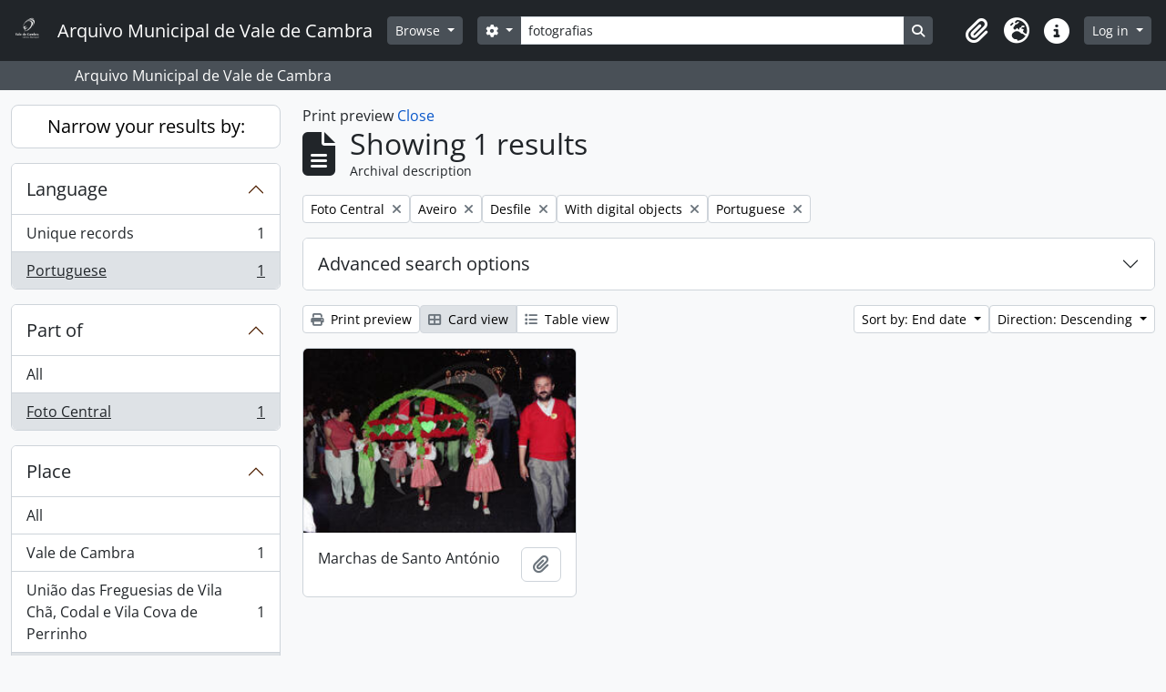

--- FILE ---
content_type: text/html; charset=utf-8
request_url: https://arquivo.cm-valedecambra.pt/index.php/informationobject/browse?places=58914&sf_culture=en&languages=pt&sort=endDate&collection=1035&subjects=46377&view=card&sq0=fotografias&topLod=0&query=fotografias&sortDir=desc&onlyMedia=1&media=print
body_size: 8590
content:
<!DOCTYPE html>
<html lang="en" dir="ltr">
  <head>
        <meta charset="utf-8">
    <meta name="viewport" content="width=device-width, initial-scale=1">
    <title>Information object browse - Arquivo Municipal de Vale de Cambra</title>
        <link rel="shortcut icon" href="/favicon.ico">
    <script defer src="/dist/js/vendor.bundle.51cf3c3989802bda6211.js"></script><script defer src="/dist/js/arDominionB5Plugin.bundle.ee01f345bf45cf8bd842.js"></script><link href="/dist/css/arDominionB5Plugin.bundle.5e47f9f2330e33f54f04.css" rel="stylesheet">
      </head>
  <body class="d-flex flex-column min-vh-100 informationobject browse show-edit-tooltips">
        <div class="visually-hidden-focusable p-3 border-bottom">
  <a class="btn btn-sm btn-secondary" href="#main-column">
    Skip to main content  </a>
</div>
    



<header id="top-bar" class="navbar navbar-expand-lg navbar-dark bg-dark" role="navigation" aria-label="Main navigation">
  <div class="container-fluid">
          <a class="navbar-brand d-flex flex-wrap flex-lg-nowrap align-items-center py-0 me-0" href="/index.php/" title="Home" rel="home">
                  <img alt="AtoM logo" class="d-inline-block my-2 me-3" height="35" src="/images/logo.png" />                          <span class="text-wrap my-1 me-3">Arquivo Municipal de Vale de Cambra</span>
              </a>
        <button class="navbar-toggler atom-btn-secondary my-2 me-1 px-1" type="button" data-bs-toggle="collapse" data-bs-target="#navbar-content" aria-controls="navbar-content" aria-expanded="false">
      <i 
        class="fas fa-2x fa-fw fa-bars" 
        data-bs-toggle="tooltip"
        data-bs-placement="bottom"
        title="Toggle navigation"
        aria-hidden="true">
      </i>
      <span class="visually-hidden">Toggle navigation</span>
    </button>
    <div class="collapse navbar-collapse flex-wrap justify-content-end me-1" id="navbar-content">
      <div class="d-flex flex-wrap flex-lg-nowrap flex-grow-1">
        <div class="dropdown my-2 me-3">
  <button class="btn btn-sm atom-btn-secondary dropdown-toggle" type="button" id="browse-menu" data-bs-toggle="dropdown" aria-expanded="false">
    Browse  </button>
  <ul class="dropdown-menu mt-2" aria-labelledby="browse-menu">
    <li>
      <h6 class="dropdown-header">
        Browse      </h6>
    </li>
                  <li id="node_browseInformationObjects">
          <a class="dropdown-item" href="/index.php/informationobject/browse" title="Archival descriptions">Archival descriptions</a>        </li>
                        <li id="node_browseRepositories">
          <a class="dropdown-item" href="/index.php/repository/browse" title="Archival institutions">Archival institutions</a>        </li>
                        <li id="node_browseActors">
          <a class="dropdown-item" href="/index.php/actor/browse" title="Authority records">Authority records</a>        </li>
                        <li id="node_browseFunctions">
          <a class="dropdown-item" href="/index.php/function/browse" title="Functions">Functions</a>        </li>
                        <li id="node_browseDigitalObjects">
          <a class="dropdown-item" href="/index.php/informationobject/browse?view=card&amp;onlyMedia=1&amp;topLod=0" title="Digital objects">Digital objects</a>        </li>
                        <li id="node_browseSubjects">
          <a class="dropdown-item" href="/index.php/taxonomy/index/id/35" title="Subjects">Subjects</a>        </li>
                        <li id="node_browsePlaces">
          <a class="dropdown-item" href="/index.php/taxonomy/index/id/42" title="Places">Places</a>        </li>
            </ul>
</div>
        <form
  id="search-box"
  class="d-flex flex-grow-1 my-2"
  role="search"
  action="/index.php/informationobject/browse">
  <h2 class="visually-hidden">Search</h2>
  <input type="hidden" name="topLod" value="0">
  <input type="hidden" name="sort" value="relevance">
  <div class="input-group flex-nowrap">
    <button
      id="search-box-options"
      class="btn btn-sm atom-btn-secondary dropdown-toggle"
      type="button"
      data-bs-toggle="dropdown"
      data-bs-auto-close="outside"
      aria-expanded="false">
      <i class="fas fa-cog" aria-hidden="true"></i>
      <span class="visually-hidden">Search options</span>
    </button>
    <div class="dropdown-menu mt-2" aria-labelledby="search-box-options">
              <div class="px-3 py-2">
          <div class="form-check">
            <input
              class="form-check-input"
              type="radio"
              name="repos"
              id="search-realm-global"
              checked
              value>
            <label class="form-check-label" for="search-realm-global">
              Global search            </label>
          </div>
                            </div>
        <div class="dropdown-divider"></div>
            <a class="dropdown-item" href="/index.php/informationobject/browse?showAdvanced=1&topLod=0">
        Advanced search      </a>
    </div>
    <input
      id="search-box-input"
      class="form-control form-control-sm dropdown-toggle"
      type="search"
      name="query"
      autocomplete="off"
      value="fotografias"
      placeholder="Search"
      data-url="/index.php/search/autocomplete"
      data-bs-toggle="dropdown"
      aria-label="Search"
      aria-expanded="false">
    <ul id="search-box-results" class="dropdown-menu mt-2" aria-labelledby="search-box-input"></ul>
    <button class="btn btn-sm atom-btn-secondary" type="submit">
      <i class="fas fa-search" aria-hidden="true"></i>
      <span class="visually-hidden">Search in browse page</span>
    </button>
  </div>
</form>
      </div>
      <div class="d-flex flex-nowrap flex-column flex-lg-row align-items-strech align-items-lg-center">
        <ul class="navbar-nav mx-lg-2">
                    <li class="nav-item dropdown d-flex flex-column">
  <a
    class="nav-link dropdown-toggle d-flex align-items-center p-0"
    href="#"
    id="clipboard-menu"
    role="button"
    data-bs-toggle="dropdown"
    aria-expanded="false"
    data-total-count-label="records added"
    data-alert-close="Close"
    data-load-alert-message="There was an error loading the clipboard content."
    data-export-alert-message="The clipboard is empty for this entity type."
    data-export-check-url="/index.php/clipboard/exportCheck"
    data-delete-alert-message="Note: clipboard items unclipped in this page will be removed from the clipboard when the page is refreshed. You can re-select them now, or reload the page to remove them completely. Using the sort or print preview buttons will also cause a page reload - so anything currently deselected will be lost!">
    <i
      class="fas fa-2x fa-fw fa-paperclip px-0 px-lg-2 py-2"
      data-bs-toggle="tooltip"
      data-bs-placement="bottom"
      data-bs-custom-class="d-none d-lg-block"
      title="Clipboard"
      aria-hidden="true">
    </i>
    <span class="d-lg-none mx-1" aria-hidden="true">
      Clipboard    </span>
    <span class="visually-hidden">
      Clipboard    </span>
  </a>
  <ul class="dropdown-menu dropdown-menu-end mb-2" aria-labelledby="clipboard-menu">
    <li>
      <h6 class="dropdown-header">
        Clipboard      </h6>
    </li>
    <li class="text-muted text-nowrap px-3 pb-2">
      <span
        id="counts-block"
        data-information-object-label="Archival description"
        data-actor-object-label="Authority record"
        data-repository-object-label="Archival institution">
      </span>
    </li>
                  <li id="node_clearClipboard">
          <a class="dropdown-item" href="/index.php/" title="Clear all selections">Clear all selections</a>        </li>
                        <li id="node_goToClipboard">
          <a class="dropdown-item" href="/index.php/clipboard/view" title="Go to clipboard">Go to clipboard</a>        </li>
                        <li id="node_loadClipboard">
          <a class="dropdown-item" href="/index.php/clipboard/load" title="Load clipboard">Load clipboard</a>        </li>
                        <li id="node_saveClipboard">
          <a class="dropdown-item" href="/index.php/clipboard/save" title="Save clipboard">Save clipboard</a>        </li>
            </ul>
</li>
                      <li class="nav-item dropdown d-flex flex-column">
  <a
    class="nav-link dropdown-toggle d-flex align-items-center p-0"
    href="#"
    id="language-menu"
    role="button"
    data-bs-toggle="dropdown"
    aria-expanded="false">
    <i
      class="fas fa-2x fa-fw fa-globe-europe px-0 px-lg-2 py-2"
      data-bs-toggle="tooltip"
      data-bs-placement="bottom"
      data-bs-custom-class="d-none d-lg-block"
      title="Language"
      aria-hidden="true">
    </i>
    <span class="d-lg-none mx-1" aria-hidden="true">
      Language    </span>
    <span class="visually-hidden">
      Language    </span>  
  </a>
  <ul class="dropdown-menu dropdown-menu-end mb-2" aria-labelledby="language-menu">
    <li>
      <h6 class="dropdown-header">
        Language      </h6>
    </li>
          <li>
        <a class="dropdown-item" href="/index.php/informationobject/browse?sf_culture=en&amp;places=58914&amp;languages=pt&amp;sort=endDate&amp;collection=1035&amp;subjects=46377&amp;view=card&amp;sq0=fotografias&amp;topLod=0&amp;query=fotografias&amp;sortDir=desc&amp;onlyMedia=1&amp;media=print" title="English">English</a>      </li>
          <li>
        <a class="dropdown-item" href="/index.php/informationobject/browse?sf_culture=pt&amp;places=58914&amp;languages=pt&amp;sort=endDate&amp;collection=1035&amp;subjects=46377&amp;view=card&amp;sq0=fotografias&amp;topLod=0&amp;query=fotografias&amp;sortDir=desc&amp;onlyMedia=1&amp;media=print" title="Português">Português</a>      </li>
      </ul>
</li>
                    <li class="nav-item dropdown d-flex flex-column">
  <a
    class="nav-link dropdown-toggle d-flex align-items-center p-0"
    href="#"
    id="quick-links-menu"
    role="button"
    data-bs-toggle="dropdown"
    aria-expanded="false">
    <i
      class="fas fa-2x fa-fw fa-info-circle px-0 px-lg-2 py-2"
      data-bs-toggle="tooltip"
      data-bs-placement="bottom"
      data-bs-custom-class="d-none d-lg-block"
      title="Quick links"
      aria-hidden="true">
    </i>
    <span class="d-lg-none mx-1" aria-hidden="true">
      Quick links    </span> 
    <span class="visually-hidden">
      Quick links    </span>
  </a>
  <ul class="dropdown-menu dropdown-menu-end mb-2" aria-labelledby="quick-links-menu">
    <li>
      <h6 class="dropdown-header">
        Quick links      </h6>
    </li>
                  <li id="node_home">
          <a class="dropdown-item" href="/index.php/" title="Home">Home</a>        </li>
                        <li id="node_about">
          <a class="dropdown-item" href="/index.php/about" title="About">About</a>        </li>
                        <li id="node_help">
          <a class="dropdown-item" href="http://docs.accesstomemory.org/" title="Help">Help</a>        </li>
                                                      <li id="node_privacy">
          <a class="dropdown-item" href="/index.php/privacy" title="Privacy Policy">Privacy Policy</a>        </li>
            </ul>
</li>
        </ul>
              <div class="dropdown my-2">
    <button class="btn btn-sm atom-btn-secondary dropdown-toggle" type="button" id="user-menu" data-bs-toggle="dropdown" data-bs-auto-close="outside" aria-expanded="false">
      Log in    </button>
    <div class="dropdown-menu dropdown-menu-lg-end mt-2" aria-labelledby="user-menu">
      <div>
        <h6 class="dropdown-header">
          Have an account?        </h6>
      </div>
      <form class="mx-3 my-2" action="/index.php/user/login" method="post">        <input type="hidden" name="_csrf_token" value="960a993007a06d6a27a4a2716d465cf0" id="csrf_token" /><input type="hidden" name="next" value="https://arquivo.cm-valedecambra.pt/index.php/informationobject/browse?places=58914&amp;sf_culture=en&amp;languages=pt&amp;sort=endDate&amp;collection=1035&amp;subjects=46377&amp;view=card&amp;sq0=fotografias&amp;topLod=0&amp;query=fotografias&amp;sortDir=desc&amp;onlyMedia=1&amp;media=print" id="next" />        <div class="mb-3"><label class="form-label" for="email">Email<span aria-hidden="true" class="text-primary ms-1"><strong>*</strong></span><span class="visually-hidden">This field is required.</span></label><input type="text" name="email" class="form-control-sm form-control" id="email" /></div>        <div class="mb-3"><label class="form-label" for="password">Password<span aria-hidden="true" class="text-primary ms-1"><strong>*</strong></span><span class="visually-hidden">This field is required.</span></label><input type="password" name="password" class="form-control-sm form-control" autocomplete="off" id="password" /></div>        <button class="btn btn-sm atom-btn-secondary" type="submit">
          Log in        </button>
      </form>
    </div>
  </div>
      </div>
    </div>
  </div>
</header>

  <div class="bg-secondary text-white">
    <div class="container-xl py-1">
      Arquivo Municipal de Vale de Cambra    </div>
  </div>
    
<div id="wrapper" class="container-xxl pt-3 flex-grow-1">
            <div class="row">
    <div id="sidebar" class="col-md-3">
      
    <h2 class="d-grid">
      <button
        class="btn btn-lg atom-btn-white collapsed text-wrap"
        type="button"
        data-bs-toggle="collapse"
        data-bs-target="#collapse-aggregations"
        aria-expanded="false"
        aria-controls="collapse-aggregations">
        Narrow your results by:      </button>
    </h2>

    <div class="collapse" id="collapse-aggregations">

      
      

<div class="accordion mb-3">
  <div class="accordion-item aggregation">
    <h2 class="accordion-header" id="heading-languages">
      <button
        class="accordion-button"
        type="button"
        data-bs-toggle="collapse"
        data-bs-target="#collapse-languages"
        aria-expanded="true"
        aria-controls="collapse-languages">
        Language      </button>
    </h2>
    <div
      id="collapse-languages"
      class="accordion-collapse collapse show list-group list-group-flush"
      aria-labelledby="heading-languages">
      
          
              
        <a class="list-group-item list-group-item-action d-flex justify-content-between align-items-center text-break" href="/index.php/informationobject/browse?places=58914&amp;sf_culture=en&amp;sort=endDate&amp;collection=1035&amp;subjects=46377&amp;view=card&amp;sq0=fotografias&amp;topLod=0&amp;query=fotografias&amp;sortDir=desc&amp;onlyMedia=1&amp;media=print" title="Unique records, 1 results1">Unique records<span class="visually-hidden">, 1 results</span><span aria-hidden="true" class="ms-3 text-nowrap">1</span></a>              
        <a class="list-group-item list-group-item-action d-flex justify-content-between align-items-center text-break active text-decoration-underline" href="/index.php/informationobject/browse?languages=pt&amp;places=58914&amp;sf_culture=en&amp;sort=endDate&amp;collection=1035&amp;subjects=46377&amp;view=card&amp;sq0=fotografias&amp;topLod=0&amp;query=fotografias&amp;sortDir=desc&amp;onlyMedia=1&amp;media=print" title="Portuguese, 1 results1">Portuguese<span class="visually-hidden">, 1 results</span><span aria-hidden="true" class="ms-3 text-nowrap">1</span></a>          </div>
  </div>
</div>

      

<div class="accordion mb-3">
  <div class="accordion-item aggregation">
    <h2 class="accordion-header" id="heading-collection">
      <button
        class="accordion-button"
        type="button"
        data-bs-toggle="collapse"
        data-bs-target="#collapse-collection"
        aria-expanded="true"
        aria-controls="collapse-collection">
        Part of      </button>
    </h2>
    <div
      id="collapse-collection"
      class="accordion-collapse collapse show list-group list-group-flush"
      aria-labelledby="heading-collection">
      
              <a class="list-group-item list-group-item-action d-flex justify-content-between align-items-center" href="/index.php/informationobject/browse?places=58914&amp;sf_culture=en&amp;languages=pt&amp;sort=endDate&amp;subjects=46377&amp;view=card&amp;sq0=fotografias&amp;topLod=0&amp;query=fotografias&amp;sortDir=desc&amp;onlyMedia=1&amp;media=print" title="All">All</a>          
              
        <a class="list-group-item list-group-item-action d-flex justify-content-between align-items-center text-break active text-decoration-underline" href="/index.php/informationobject/browse?collection=1035&amp;places=58914&amp;sf_culture=en&amp;languages=pt&amp;sort=endDate&amp;subjects=46377&amp;view=card&amp;sq0=fotografias&amp;topLod=0&amp;query=fotografias&amp;sortDir=desc&amp;onlyMedia=1&amp;media=print" title="Foto Central, 1 results1">Foto Central<span class="visually-hidden">, 1 results</span><span aria-hidden="true" class="ms-3 text-nowrap">1</span></a>          </div>
  </div>
</div>

                      
        
        
      

<div class="accordion mb-3">
  <div class="accordion-item aggregation">
    <h2 class="accordion-header" id="heading-places">
      <button
        class="accordion-button"
        type="button"
        data-bs-toggle="collapse"
        data-bs-target="#collapse-places"
        aria-expanded="true"
        aria-controls="collapse-places">
        Place      </button>
    </h2>
    <div
      id="collapse-places"
      class="accordion-collapse collapse show list-group list-group-flush"
      aria-labelledby="heading-places">
      
              <a class="list-group-item list-group-item-action d-flex justify-content-between align-items-center" href="/index.php/informationobject/browse?sf_culture=en&amp;languages=pt&amp;sort=endDate&amp;collection=1035&amp;subjects=46377&amp;view=card&amp;sq0=fotografias&amp;topLod=0&amp;query=fotografias&amp;sortDir=desc&amp;onlyMedia=1&amp;media=print" title="All">All</a>          
              
        <a class="list-group-item list-group-item-action d-flex justify-content-between align-items-center text-break" href="/index.php/informationobject/browse?places=1267&amp;sf_culture=en&amp;languages=pt&amp;sort=endDate&amp;collection=1035&amp;subjects=46377&amp;view=card&amp;sq0=fotografias&amp;topLod=0&amp;query=fotografias&amp;sortDir=desc&amp;onlyMedia=1&amp;media=print" title="Vale de Cambra, 1 results1">Vale de Cambra<span class="visually-hidden">, 1 results</span><span aria-hidden="true" class="ms-3 text-nowrap">1</span></a>              
        <a class="list-group-item list-group-item-action d-flex justify-content-between align-items-center text-break" href="/index.php/informationobject/browse?places=8616&amp;sf_culture=en&amp;languages=pt&amp;sort=endDate&amp;collection=1035&amp;subjects=46377&amp;view=card&amp;sq0=fotografias&amp;topLod=0&amp;query=fotografias&amp;sortDir=desc&amp;onlyMedia=1&amp;media=print" title="União das Freguesias de Vila Chã, Codal e Vila Cova de Perrinho, 1 results1">União das Freguesias de Vila Chã, Codal e Vila Cova de Perrinho<span class="visually-hidden">, 1 results</span><span aria-hidden="true" class="ms-3 text-nowrap">1</span></a>              
        <a class="list-group-item list-group-item-action d-flex justify-content-between align-items-center text-break active text-decoration-underline" href="/index.php/informationobject/browse?places=58914&amp;sf_culture=en&amp;languages=pt&amp;sort=endDate&amp;collection=1035&amp;subjects=46377&amp;view=card&amp;sq0=fotografias&amp;topLod=0&amp;query=fotografias&amp;sortDir=desc&amp;onlyMedia=1&amp;media=print" title="Aveiro, 1 results1">Aveiro<span class="visually-hidden">, 1 results</span><span aria-hidden="true" class="ms-3 text-nowrap">1</span></a>          </div>
  </div>
</div>

      

<div class="accordion mb-3">
  <div class="accordion-item aggregation">
    <h2 class="accordion-header" id="heading-subjects">
      <button
        class="accordion-button"
        type="button"
        data-bs-toggle="collapse"
        data-bs-target="#collapse-subjects"
        aria-expanded="true"
        aria-controls="collapse-subjects">
        Subject      </button>
    </h2>
    <div
      id="collapse-subjects"
      class="accordion-collapse collapse show list-group list-group-flush"
      aria-labelledby="heading-subjects">
      
              <a class="list-group-item list-group-item-action d-flex justify-content-between align-items-center" href="/index.php/informationobject/browse?places=58914&amp;sf_culture=en&amp;languages=pt&amp;sort=endDate&amp;collection=1035&amp;view=card&amp;sq0=fotografias&amp;topLod=0&amp;query=fotografias&amp;sortDir=desc&amp;onlyMedia=1&amp;media=print" title="All">All</a>          
              
        <a class="list-group-item list-group-item-action d-flex justify-content-between align-items-center text-break" href="/index.php/informationobject/browse?subjects=854&amp;places=58914&amp;sf_culture=en&amp;languages=pt&amp;sort=endDate&amp;collection=1035&amp;view=card&amp;sq0=fotografias&amp;topLod=0&amp;query=fotografias&amp;sortDir=desc&amp;onlyMedia=1&amp;media=print" title="População, 1 results1">População<span class="visually-hidden">, 1 results</span><span aria-hidden="true" class="ms-3 text-nowrap">1</span></a>              
        <a class="list-group-item list-group-item-action d-flex justify-content-between align-items-center text-break" href="/index.php/informationobject/browse?subjects=855&amp;places=58914&amp;sf_culture=en&amp;languages=pt&amp;sort=endDate&amp;collection=1035&amp;view=card&amp;sq0=fotografias&amp;topLod=0&amp;query=fotografias&amp;sortDir=desc&amp;onlyMedia=1&amp;media=print" title="Criança, 1 results1">Criança<span class="visually-hidden">, 1 results</span><span aria-hidden="true" class="ms-3 text-nowrap">1</span></a>              
        <a class="list-group-item list-group-item-action d-flex justify-content-between align-items-center text-break" href="/index.php/informationobject/browse?subjects=856&amp;places=58914&amp;sf_culture=en&amp;languages=pt&amp;sort=endDate&amp;collection=1035&amp;view=card&amp;sq0=fotografias&amp;topLod=0&amp;query=fotografias&amp;sortDir=desc&amp;onlyMedia=1&amp;media=print" title="Homem, 1 results1">Homem<span class="visually-hidden">, 1 results</span><span aria-hidden="true" class="ms-3 text-nowrap">1</span></a>              
        <a class="list-group-item list-group-item-action d-flex justify-content-between align-items-center text-break" href="/index.php/informationobject/browse?subjects=858&amp;places=58914&amp;sf_culture=en&amp;languages=pt&amp;sort=endDate&amp;collection=1035&amp;view=card&amp;sq0=fotografias&amp;topLod=0&amp;query=fotografias&amp;sortDir=desc&amp;onlyMedia=1&amp;media=print" title="Mulher, 1 results1">Mulher<span class="visually-hidden">, 1 results</span><span aria-hidden="true" class="ms-3 text-nowrap">1</span></a>              
        <a class="list-group-item list-group-item-action d-flex justify-content-between align-items-center text-break" href="/index.php/informationobject/browse?subjects=880&amp;places=58914&amp;sf_culture=en&amp;languages=pt&amp;sort=endDate&amp;collection=1035&amp;view=card&amp;sq0=fotografias&amp;topLod=0&amp;query=fotografias&amp;sortDir=desc&amp;onlyMedia=1&amp;media=print" title="Vestuário, 1 results1">Vestuário<span class="visually-hidden">, 1 results</span><span aria-hidden="true" class="ms-3 text-nowrap">1</span></a>              
        <a class="list-group-item list-group-item-action d-flex justify-content-between align-items-center text-break" href="/index.php/informationobject/browse?subjects=45370&amp;places=58914&amp;sf_culture=en&amp;languages=pt&amp;sort=endDate&amp;collection=1035&amp;view=card&amp;sq0=fotografias&amp;topLod=0&amp;query=fotografias&amp;sortDir=desc&amp;onlyMedia=1&amp;media=print" title="Marchas de Santo António, 1 results1">Marchas de Santo António<span class="visually-hidden">, 1 results</span><span aria-hidden="true" class="ms-3 text-nowrap">1</span></a>              
        <a class="list-group-item list-group-item-action d-flex justify-content-between align-items-center text-break active text-decoration-underline" href="/index.php/informationobject/browse?subjects=46377&amp;places=58914&amp;sf_culture=en&amp;languages=pt&amp;sort=endDate&amp;collection=1035&amp;view=card&amp;sq0=fotografias&amp;topLod=0&amp;query=fotografias&amp;sortDir=desc&amp;onlyMedia=1&amp;media=print" title="Desfile, 1 results1">Desfile<span class="visually-hidden">, 1 results</span><span aria-hidden="true" class="ms-3 text-nowrap">1</span></a>          </div>
  </div>
</div>

        
        
        
    </div>

      </div>
    <div id="main-column" role="main" class="col-md-9">
          <div id="preview-message">
    Print preview    <a href="/index.php/informationobject/browse?places=58914&amp;sf_culture=en&amp;languages=pt&amp;sort=endDate&amp;collection=1035&amp;subjects=46377&amp;view=card&amp;sq0=fotografias&amp;topLod=0&amp;query=fotografias&amp;sortDir=desc&amp;onlyMedia=1" title="Close">Close</a>  </div>

  <div class="multiline-header d-flex align-items-center mb-3">
    <i class="fas fa-3x fa-file-alt me-3" aria-hidden="true"></i>
    <div class="d-flex flex-column">
      <h1 class="mb-0" aria-describedby="heading-label">
                  Showing 1 results              </h1>
      <span class="small" id="heading-label">
        Archival description      </span>
    </div>
  </div>
        <div class="d-flex flex-wrap gap-2">
    
        <a 
  href="/index.php/informationobject/browse?places=58914&sf_culture=en&languages=pt&sort=endDate&subjects=46377&view=card&sq0=fotografias&topLod=0&query=fotografias&sortDir=desc&onlyMedia=1&media=print"
  class="btn btn-sm atom-btn-white align-self-start mw-100 filter-tag d-flex">
  <span class="visually-hidden">
    Remove filter:  </span>
  <span class="text-truncate d-inline-block">
    Foto Central  </span>
  <i aria-hidden="true" class="fas fa-times ms-2 align-self-center"></i>
</a>
      <a 
  href="/index.php/informationobject/browse?sf_culture=en&languages=pt&sort=endDate&collection=1035&subjects=46377&view=card&sq0=fotografias&topLod=0&query=fotografias&sortDir=desc&onlyMedia=1&media=print"
  class="btn btn-sm atom-btn-white align-self-start mw-100 filter-tag d-flex">
  <span class="visually-hidden">
    Remove filter:  </span>
  <span class="text-truncate d-inline-block">
    Aveiro  </span>
  <i aria-hidden="true" class="fas fa-times ms-2 align-self-center"></i>
</a>
    <a 
  href="/index.php/informationobject/browse?places=58914&sf_culture=en&languages=pt&sort=endDate&collection=1035&view=card&sq0=fotografias&topLod=0&query=fotografias&sortDir=desc&onlyMedia=1&media=print"
  class="btn btn-sm atom-btn-white align-self-start mw-100 filter-tag d-flex">
  <span class="visually-hidden">
    Remove filter:  </span>
  <span class="text-truncate d-inline-block">
    Desfile  </span>
  <i aria-hidden="true" class="fas fa-times ms-2 align-self-center"></i>
</a>
        <a 
  href="/index.php/informationobject/browse?places=58914&sf_culture=en&languages=pt&sort=endDate&collection=1035&subjects=46377&view=card&sq0=fotografias&topLod=0&query=fotografias&sortDir=desc&media=print"
  class="btn btn-sm atom-btn-white align-self-start mw-100 filter-tag d-flex">
  <span class="visually-hidden">
    Remove filter:  </span>
  <span class="text-truncate d-inline-block">
    With digital objects  </span>
  <i aria-hidden="true" class="fas fa-times ms-2 align-self-center"></i>
</a>
  <a 
  href="/index.php/informationobject/browse?places=58914&sf_culture=en&sort=endDate&collection=1035&subjects=46377&view=card&sq0=fotografias&topLod=0&query=fotografias&sortDir=desc&onlyMedia=1&media=print"
  class="btn btn-sm atom-btn-white align-self-start mw-100 filter-tag d-flex">
  <span class="visually-hidden">
    Remove filter:  </span>
  <span class="text-truncate d-inline-block">
    Portuguese  </span>
  <i aria-hidden="true" class="fas fa-times ms-2 align-self-center"></i>
</a>
        </div>

      
  <div class="accordion mb-3 adv-search" role="search">
  <div class="accordion-item">
    <h2 class="accordion-header" id="heading-adv-search">
      <button class="accordion-button collapsed" type="button" data-bs-toggle="collapse" data-bs-target="#collapse-adv-search" aria-expanded="false" aria-controls="collapse-adv-search" data-cy="advanced-search-toggle">
        Advanced search options      </button>
    </h2>
    <div id="collapse-adv-search" class="accordion-collapse collapse" aria-labelledby="heading-adv-search">
      <div class="accordion-body">
        <form name="advanced-search-form" method="get" action="/index.php/informationobject/browse">
                      <input type="hidden" name="places" value="58914"/>
                      <input type="hidden" name="languages" value="pt"/>
                      <input type="hidden" name="sort" value="endDate"/>
                      <input type="hidden" name="subjects" value="46377"/>
                      <input type="hidden" name="view" value="card"/>
                      <input type="hidden" name="media" value="print"/>
          
          <h5>Find results with:</h5>

          <div class="criteria mb-4">

            
              
                <div class="criterion row align-items-center">

                  <div class="col-xl-auto mb-3 adv-search-boolean">
                    <select class="form-select" name="so0">
                      <option value="and" selected="selected">and</option>
                      <option value="or">or</option>
                      <option value="not">not</option>
                    </select>
                  </div>

                  <div class="col-xl-auto flex-grow-1 mb-3">
                    <input class="form-control" type="text" aria-label="Search" placeholder="Search" name="sq0" value="fotografias">
                  </div>

                  <div class="col-xl-auto mb-3 text-center">
                    <span class="form-text">in</span>
                  </div>

                  <div class="col-xl-auto mb-3">

                    <select class="form-select" name="sf0">
                                              <option value="">
                          Any field                        </option>
                                              <option value="title">
                          Title                        </option>
                                              <option value="archivalHistory">
                          Archival history                        </option>
                                              <option value="scopeAndContent">
                          Scope and content                        </option>
                                              <option value="extentAndMedium">
                          Extent and medium                        </option>
                                              <option value="subject">
                          Subject access points                        </option>
                                              <option value="name">
                          Name access points                        </option>
                                              <option value="place">
                          Place access points                        </option>
                                              <option value="genre">
                          Genre access points                        </option>
                                              <option value="identifier">
                          Identifier                        </option>
                                              <option value="referenceCode">
                          Reference code                        </option>
                                              <option value="digitalObjectTranscript">
                          Digital object text                        </option>
                                              <option value="creator">
                          Creator                        </option>
                                              <option value="findingAidTranscript">
                          Finding aid text                        </option>
                                              <option value="allExceptFindingAidTranscript">
                          Any field except finding aid text                        </option>
                                          </select>
                  </div>

                  <div class="col-xl-auto mb-3">
                    <a href="#" class="delete-criterion" aria-label="Delete criterion">
                      <i aria-hidden="true" class="fas fa-times text-muted"></i>
                    </a>
                  </div>

                </div>

              
            
            
            <div class="criterion row align-items-center">

              <div class="col-xl-auto mb-3 adv-search-boolean">
                <select class="form-select" name="so0">
                  <option value="and">and</option>
                  <option value="or">or</option>
                  <option value="not">not</option>
                </select>
              </div>

              <div class="col-xl-auto flex-grow-1 mb-3">
                <input class="form-control" type="text" aria-label="Search" placeholder="Search" name="sq0">
              </div>

              <div class="col-xl-auto mb-3 text-center">
                <span class="form-text">in</span>
              </div>

              <div class="col-xl-auto mb-3">
                <select class="form-select" name="sf0">
                                      <option value="">
                      Any field                    </option>
                                      <option value="title">
                      Title                    </option>
                                      <option value="archivalHistory">
                      Archival history                    </option>
                                      <option value="scopeAndContent">
                      Scope and content                    </option>
                                      <option value="extentAndMedium">
                      Extent and medium                    </option>
                                      <option value="subject">
                      Subject access points                    </option>
                                      <option value="name">
                      Name access points                    </option>
                                      <option value="place">
                      Place access points                    </option>
                                      <option value="genre">
                      Genre access points                    </option>
                                      <option value="identifier">
                      Identifier                    </option>
                                      <option value="referenceCode">
                      Reference code                    </option>
                                      <option value="digitalObjectTranscript">
                      Digital object text                    </option>
                                      <option value="creator">
                      Creator                    </option>
                                      <option value="findingAidTranscript">
                      Finding aid text                    </option>
                                      <option value="allExceptFindingAidTranscript">
                      Any field except finding aid text                    </option>
                                  </select>
              </div>

              <div class="col-xl-auto mb-3">
                <a href="#" class="d-none d-xl-block delete-criterion" aria-label="Delete criterion">
                  <i aria-hidden="true" class="fas fa-times text-muted"></i>
                </a>
                <a href="#" class="d-xl-none delete-criterion btn btn-outline-danger w-100 mb-3">
                  Delete criterion                </a>
              </div>

            </div>

            <div class="add-new-criteria mb-3">
              <a id="add-criterion-dropdown-menu" class="btn atom-btn-white dropdown-toggle" href="#" role="button" data-bs-toggle="dropdown" aria-expanded="false">Add new criteria</a>
              <ul class="dropdown-menu mt-2" aria-labelledby="add-criterion-dropdown-menu">
                <li><a class="dropdown-item" href="#" id="add-criterion-and">And</a></li>
                <li><a class="dropdown-item" href="#" id="add-criterion-or">Or</a></li>
                <li><a class="dropdown-item" href="#" id="add-criterion-not">Not</a></li>
              </ul>
            </div>

          </div>

          <h5>Limit results to:</h5>

          <div class="criteria mb-4">

                          <div class="mb-3"><label class="form-label" for="repos">Repository</label><select name="repos" class="form-select" id="repos">
<option value="" selected="selected"></option>
<option value="335">Arquivo Municipal de Vale de Cambra</option>
</select></div>            
            <div class="mb-3"><label class="form-label" for="collection">Top-level description</label><select name="collection" class="form-autocomplete form-control" id="collection">
<option value="/index.php/foto-central-3">Foto Central</option>
</select><input class="list" type="hidden" value="/index.php/informationobject/autocomplete?parent=1&filterDrafts=1"></div>
          </div>

          <h5>Filter results by:</h5>

          <div class="criteria mb-4">

            <div class="row">

              
              <div class="col-md-4">
                <div class="mb-3"><label class="form-label" for="levels">Level of description</label><select name="levels" class="form-select" id="levels">
<option value="" selected="selected"></option>
<option value="144584">Collection</option>
<option value="199">File</option>
<option value="144582">Fonds</option>
<option value="200">Item</option>
<option value="258">Part</option>
<option value="144585">Series</option>
<option value="144583">Subfonds</option>
<option value="14390">Subsecção</option>
<option value="198">Subseries</option>
<option value="114024">Unidade de instalação</option>
</select></div>              </div>
              

              <div class="col-md-4">
                <div class="mb-3"><label class="form-label" for="onlyMedia">Digital object available</label><select name="onlyMedia" class="form-select" id="onlyMedia">
<option value=""></option>
<option value="1" selected="selected">Yes</option>
<option value="0">No</option>
</select></div>              </div>

                              <div class="col-md-4">
                  <div class="mb-3"><label class="form-label" for="findingAidStatus">Finding aid</label><select name="findingAidStatus" class="form-select" id="findingAidStatus">
<option value="" selected="selected"></option>
<option value="yes">Yes</option>
<option value="no">No</option>
<option value="generated">Generated</option>
<option value="uploaded">Uploaded</option>
</select></div>                </div>
              
            </div>

            <div class="row">

              
              
              <fieldset class="col-12">
                <legend class="visually-hidden">Top-level description filter</legend>
                <div class="d-grid d-sm-block">
                  <div class="form-check d-inline-block me-2">
                    <input class="form-check-input" type="radio" name="topLod" id="adv-search-top-lod-1" value="1" >
                    <label class="form-check-label" for="adv-search-top-lod-1">Top-level descriptions</label>
                  </div>
                  <div class="form-check d-inline-block">
                    <input class="form-check-input" type="radio" name="topLod" id="adv-search-top-lod-0" value="0" checked>
                    <label class="form-check-label" for="adv-search-top-lod-0">All descriptions</label>
                  </div>
                </div>
              </fieldset>

            </div>

          </div>

          <h5>Filter by date range:</h5>

          <div class="criteria row mb-2">

            <div class="col-md-4 start-date">
              <div class="mb-3"><label class="form-label" for="startDate">Start</label><input placeholder="YYYY-MM-DD" type="date" name="startDate" class="form-control" id="startDate" /></div>            </div>

            <div class="col-md-4 end-date">
              <div class="mb-3"><label class="form-label" for="endDate">End</label><input placeholder="YYYY-MM-DD" type="date" name="endDate" class="form-control" id="endDate" /></div>            </div>

            <fieldset class="col-md-4 date-type">
              <legend class="fs-6">
                <span>Results</span>
                <button
                  type="button"
                  class="btn btn-link mb-1"
                  data-bs-toggle="tooltip"
                  data-bs-placement="auto"
                  title='Use these options to specify how the date range returns results. "Exact" means that the start and end dates of descriptions returned must fall entirely within the date range entered. "Overlapping" means that any description whose start or end dates touch or overlap the target date range will be returned.'>
                  <i aria-hidden="true" class="fas fa-question-circle text-muted"></i>
                </button>
              </legend>
              <div class="d-grid d-sm-block">
                <div class="form-check d-inline-block me-2">
                  <input class="form-check-input" type="radio" name="rangeType" id="adv-search-date-range-inclusive" value="inclusive" checked>
                  <label class="form-check-label" for="adv-search-date-range-inclusive">Overlapping</label>
                </div>
                <div class="form-check d-inline-block">
                  <input class="form-check-input" type="radio" name="rangeType" id="adv-search-date-range-exact" value="exact" >
                  <label class="form-check-label" for="adv-search-date-range-exact">Exact</label>
                </div>
              </div>
            </fieldset>

          </div>

          <ul class="actions mb-1 nav gap-2 justify-content-center">
            <li><input type="button" class="btn atom-btn-outline-light reset" value="Reset"></li>
            <li><input type="submit" class="btn atom-btn-outline-light" value="Search"></li>
          </ul>

        </form>
      </div>
    </div>
  </div>
</div>

  
    <div class="d-flex flex-wrap gap-2 mb-3">
      <a
  class="btn btn-sm atom-btn-white"
  href="/index.php/informationobject/browse?places=58914&sf_culture=en&languages=pt&sort=endDate&collection=1035&subjects=46377&view=card&sq0=fotografias&topLod=0&query=fotografias&sortDir=desc&onlyMedia=1&media=print">
  <i class="fas fa-print me-1" aria-hidden="true"></i>
  Print preview</a>

      
      
      <div class="btn-group btn-group-sm" role="group" aria-label="View options">
  <a
    class="btn atom-btn-white text-wrap active"
    aria-current="page"    href="/index.php/informationobject/browse?view=card&places=58914&sf_culture=en&languages=pt&sort=endDate&collection=1035&subjects=46377&sq0=fotografias&topLod=0&query=fotografias&sortDir=desc&onlyMedia=1&media=print">
    <i class="fas fa-th-large me-1" aria-hidden="true"></i>
    Card view  </a>
  <a
    class="btn atom-btn-white text-wrap"
        href="/index.php/informationobject/browse?view=table&places=58914&sf_culture=en&languages=pt&sort=endDate&collection=1035&subjects=46377&sq0=fotografias&topLod=0&query=fotografias&sortDir=desc&onlyMedia=1&media=print">
    <i class="fas fa-list me-1" aria-hidden="true"></i>
    Table view  </a>
</div>

      <div class="d-flex flex-wrap gap-2 ms-auto">
        
<div class="dropdown d-inline-block">
  <button class="btn btn-sm atom-btn-white dropdown-toggle text-wrap" type="button" id="sort-button" data-bs-toggle="dropdown" aria-expanded="false">
    Sort by: End date  </button>
  <ul class="dropdown-menu dropdown-menu-end mt-2" aria-labelledby="sort-button">
          <li>
        <a
          href="/index.php/informationobject/browse?sort=lastUpdated&places=58914&sf_culture=en&languages=pt&collection=1035&subjects=46377&view=card&sq0=fotografias&topLod=0&query=fotografias&sortDir=desc&onlyMedia=1&media=print"
          class="dropdown-item">
          Date modified        </a>
      </li>
          <li>
        <a
          href="/index.php/informationobject/browse?sort=alphabetic&places=58914&sf_culture=en&languages=pt&collection=1035&subjects=46377&view=card&sq0=fotografias&topLod=0&query=fotografias&sortDir=desc&onlyMedia=1&media=print"
          class="dropdown-item">
          Title        </a>
      </li>
          <li>
        <a
          href="/index.php/informationobject/browse?sort=relevance&places=58914&sf_culture=en&languages=pt&collection=1035&subjects=46377&view=card&sq0=fotografias&topLod=0&query=fotografias&sortDir=desc&onlyMedia=1&media=print"
          class="dropdown-item">
          Relevance        </a>
      </li>
          <li>
        <a
          href="/index.php/informationobject/browse?sort=identifier&places=58914&sf_culture=en&languages=pt&collection=1035&subjects=46377&view=card&sq0=fotografias&topLod=0&query=fotografias&sortDir=desc&onlyMedia=1&media=print"
          class="dropdown-item">
          Identifier        </a>
      </li>
          <li>
        <a
          href="/index.php/informationobject/browse?sort=referenceCode&places=58914&sf_culture=en&languages=pt&collection=1035&subjects=46377&view=card&sq0=fotografias&topLod=0&query=fotografias&sortDir=desc&onlyMedia=1&media=print"
          class="dropdown-item">
          Reference code        </a>
      </li>
          <li>
        <a
          href="/index.php/informationobject/browse?sort=startDate&places=58914&sf_culture=en&languages=pt&collection=1035&subjects=46377&view=card&sq0=fotografias&topLod=0&query=fotografias&sortDir=desc&onlyMedia=1&media=print"
          class="dropdown-item">
          Start date        </a>
      </li>
          <li>
        <a
          href="/index.php/informationobject/browse?sort=endDate&places=58914&sf_culture=en&languages=pt&collection=1035&subjects=46377&view=card&sq0=fotografias&topLod=0&query=fotografias&sortDir=desc&onlyMedia=1&media=print"
          class="dropdown-item active">
          End date        </a>
      </li>
      </ul>
</div>


<div class="dropdown d-inline-block">
  <button class="btn btn-sm atom-btn-white dropdown-toggle text-wrap" type="button" id="sortDir-button" data-bs-toggle="dropdown" aria-expanded="false">
    Direction: Descending  </button>
  <ul class="dropdown-menu dropdown-menu-end mt-2" aria-labelledby="sortDir-button">
          <li>
        <a
          href="/index.php/informationobject/browse?sortDir=asc&places=58914&sf_culture=en&languages=pt&sort=endDate&collection=1035&subjects=46377&view=card&sq0=fotografias&topLod=0&query=fotografias&onlyMedia=1&media=print"
          class="dropdown-item">
          Ascending        </a>
      </li>
          <li>
        <a
          href="/index.php/informationobject/browse?sortDir=desc&places=58914&sf_culture=en&languages=pt&sort=endDate&collection=1035&subjects=46377&view=card&sq0=fotografias&topLod=0&query=fotografias&onlyMedia=1&media=print"
          class="dropdown-item active">
          Descending        </a>
      </li>
      </ul>
</div>
      </div>
    </div>

          
      <div class="row g-3 mb-3 masonry">

    
  <div class="col-sm-6 col-lg-4 masonry-item">
    <div class="card">
                      <a href="/index.php/marchas-de-santo-antonio-710">
          <img alt="Marchas de Santo António" class="card-img-top" src="/uploads/r/arquivo-municipal-de-vale-de-cambra/7/c/7cb41cd5ebac61f1c3c73f24c4e154e27e787996bf68e6b666ea8c7cd4d18604/F.C.-10424___06_142.jpg" />        </a>
      
      <div class="card-body">
        <div class="card-text d-flex align-items-start gap-2">
          <span>Marchas de Santo António</span>
          <button
  class="btn atom-btn-white ms-auto active-primary clipboard"
  data-clipboard-slug="marchas-de-santo-antonio-710"
  data-clipboard-type="informationObject"
  data-tooltip="true"  data-title="Add to clipboard"
  data-alt-title="Remove from clipboard">
  <i class="fas fa-lg fa-paperclip" aria-hidden="true"></i>
  <span class="visually-hidden">
    Add to clipboard  </span>
</button>
        </div>
      </div>
    </div>
  </div>
</div>
      
                </div>
  </div>
</div>

        <footer>

  
  
  <div id="print-date">
    Printed: 2026-01-20  </div>

  <div id="js-i18n">
    <div id="read-more-less-links"
      data-read-more-text="Read more" 
      data-read-less-text="Read less">
    </div>
  </div>

</footer>
  </body>
</html>
